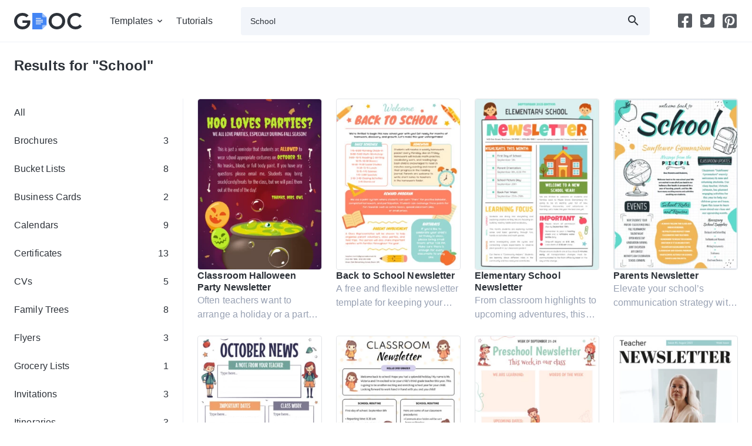

--- FILE ---
content_type: text/html; charset=UTF-8
request_url: https://gdoc.io/?s=School&category_id=223
body_size: 14120
content:
<!doctype html><html lang="en-US"><head> <script async src="https://www.googletagmanager.com/gtag/js?id=G-9ZXEY0PE1S"></script> <script>window.dataLayer = window.dataLayer || []; function gtag(){dataLayer.push(arguments);} gtag('js', new Date()); gtag('config', 'G-9ZXEY0PE1S');</script> <script async src="https://pagead2.googlesyndication.com/pagead/js/adsbygoogle.js?client=ca-pub-9721430835000907" crossorigin="anonymous"></script> <meta charset="UTF-8" /><meta name="viewport" content="width=device-width,minimum-scale=1,initial-scale=1,viewport-fit=cover"><link rel="preload" as="font" type="font/woff2" href="/font/product-sans/product-sans-en-400.woff2" crossorigin /><link rel="preload" as="font" type="font/woff2" href="/font/product-sans/product-sans-en-700.woff2" crossorigin /><link rel="preload" as="font" type="font/woff2" href="/font/gdoc/gdoc.woff2" crossorigin /><title>You searched for School - gdoc.io</title><meta name="robots" content="noindex, follow" />  <script async src="https://cdn.ampproject.org/v0.js"></script> <script async custom-element="amp-sidebar" src="https://cdn.ampproject.org/v0/amp-sidebar-0.1.js"></script> <script async custom-element="amp-ad" src="https://cdn.ampproject.org/v0/amp-ad-0.1.js"></script> <script type="text/javascript">(()=>{const t=window,e=document,a="https://"+t.location.hostname,s=(t.devicePixelRatio,location.pathname,new Map),r=new WeakSet,o=(t,e)=>{s.has(t)||s.set(t,[]),s.get(t).push(e)},n=t=>{1!==t.nodeType||r.has(t)||(s.forEach(((e,a)=>{t.matches(a)&&e.forEach((e=>e(t)))})),r.add(t),t.querySelectorAll("*").forEach((t=>{n(t)})))};new MutationObserver((t=>{t.forEach((t=>{"childList"===t.type&&t.addedNodes.forEach((t=>{n(t)}))}))})).observe(e.documentElement||e.body,{childList:!0,subtree:!0});const i=(t,a)=>{let s=a||e;const r="object"==typeof t?[t]:/^<[a-zA-Z]+>$/.test(t)?[s.createElement(t.slice(1,-1))]:Array.from(s.querySelectorAll(t)),n={elements:r,get:r[0],length:r.length,append:t=>(r.forEach((e=>{"string"==typeof t?e.insertAdjacentHTML("beforeend",t):e.append(t)})),n),attr:t=>"object"==typeof t?(Object.entries(t).forEach((([t,e])=>r.forEach((a=>a.setAttribute(t,e))))),n):r[0]?r[0].getAttribute(t):null,each:t=>r.forEach(((e,a)=>t.call(e,a))),html:t=>null!=t?(r.forEach((e=>{e.innerHTML=["string","number"].includes(typeof t)?t:t.outerHTML})),n):r[0].innerHTML,on:(e,a,s)=>("track"===e?o(t,a):"function"==typeof a?(s=a,r.forEach((t=>{t.addEventListener(e,s)}))):o(a,(t=>{t.addEventListener(e,(e=>{const r=e.target.closest(a);r&&t.contains(r)&&s.call(r,e)}))})),n),position:()=>({y:r[0].offsetTop,x:r[0].offsetLeft}),size:()=>({w:r[0].offsetWidth,h:r[0].offsetHeight}),css:t=>"object"==typeof t?(Object.entries(t).forEach((([t,e])=>r.forEach((a=>a.style[t]=e)))),n):r[0]?r[0].style[t]:null,class:(t,e)=>(r.forEach((a=>{a.classList[t](e)})),n)};return n},c=(t,e,s=!0)=>new Promise(((r,o)=>{const n=new XMLHttpRequest;n.open("GET",`${a}/wp-admin/admin-ajax.php?`+new URLSearchParams(Object.assign({action:t},e)).toString()+"&d="+Math.random()),n.onload=()=>r(s?JSON.parse(n.responseText):n.responseText),n.onerror=()=>o(n.statusText),n.send()})),d=t=>JSON.parse(localStorage.getItem(t))||{},l=(t,e={})=>({star:()=>`<svg width="24" height="24" class="star pr-s mb-s${e.rated?" active":""}" data-rate="${e.count}"><use href="/img/icons.svg?#star"></use></svg>`,rated:()=>'<div class="d-b o-80 fs-14">Thank you for your feedback on our work.</div>',awaitRate:()=>`<div class="d-b o-80 fs-14">We value your opinion! Share your thoughts on our ${i("[data-short-name]").attr("data-short-name")}</div>`,rate:()=>`<div class="d-b b-1 py-m px-l mt-12 mb-m">${e.score}<hr class="my-m"><div class="stars d-f">${e.stars}</div><div class="d-b o-80 fs-14">${e.status}</div></div>`}[t]()),h=(t,e={})=>{const a={rate:()=>{let t=d("ty_rate"),e=(status=null,parseInt(t[i("[data-id]").attr("data-id")])),a=Array.from({length:5},((t,a)=>l("star",{count:a+1,rated:e===a+1}))).join("");return e?(score=l("rated"),status="Voting sent successfully!"):(score=l("awaitRate"),status="Help us improve — rate this!"),l("rate",{stars:a,status:status,score:score})}};i(`[data-island="${t}"]`).html(a[t]())};i("[data-island]").on("track",(t=>{h(i(t).attr("data-island"))})),i(".stars").on("click",".star",(function(){i(".star").class("remove","active"),i(this).class("add","active");let t=i("[data-p]"),a=t.attr("data-id");c("ty_rate",{p:t.attr("data-p"),id:a,rate:i(this).attr("data-rate")}).then((t=>{let s=t.rate,r=d("ty_rate");var o,n,c;r[a]===s?delete r[a]:r[a]=s,o="ty_rate",n=r,localStorage.setItem(o,JSON.stringify(n)),c=()=>{h(i("[data-island=rate]").attr("data-island"))},new Promise(((t,a)=>{e.startViewTransition?e.startViewTransition((()=>{c(),t()})):(c(),t())}))}))})),i("t-count").on("track",(t=>{let e=i(t).attr("count");const a=setInterval((()=>{e--,i("t-count").html(" "+e),5==e&&i("t-count").attr("item_id")&&c("recordDownload",{item_id:i("t-count").attr("item_id")}),0==e&&(clearInterval(a),i("#show-btn").get.classList.remove("d-n"))}),1e3)}));let u=JSON.parse((t=>{for(let[a,s]of e.cookie.split(";").entries())if(s.trim().startsWith(t))return decodeURIComponent(s.split(t+"=")[1]);return null})("ty_pd")||"{}");i(e).on("click","[data-item-id]",(function(t){const a=i("[data-p]").attr("data-id"),s=i("[data-p]").attr("data-p"),r=i(this).attr("data-item-id");a&&s&&r&&(u[s]=u[s]||{},u[s][a]=u[s][a]||[],u[s][a].includes(r)||(u[s][a].push(r),((t,a,s=0)=>{const r=new Date(Date.now()+1e3*s),o=encodeURIComponent;a="object"==typeof a?JSON.stringify(a):a,e.cookie=o(t)+"="+o(a)+"; expires="+r.toUTCString()+"; domain="+e.domain+"; path=/; secure"})("ty_pd",u,1209600)))}));const p=()=>{Object.keys(u||{}).length&&c("ty_recordPD")};onload=()=>{(t=>{for(let e=0;e<t.length;e++)t[e]()})([p])}})();</script><link rel="apple-touch-icon-precomposed" href="https://gdoc.io/favicon-180.png" /><link rel="icon" href="https://gdoc.io/favicon-32.png" sizes="32x32" type="image/png" /><link rel="icon" href="https://gdoc.io/favicon-192.png" sizes="192x192" type="image/png" /><link rel="icon" href="https://gdoc.io/favicon.svg" type="image/svg+xml" /><link rel="manifest" href="https://gdoc.io/site.webmanifest" /><meta name="theme-color" content="#2D3239"><link rel="amphtml" href="https://amp.gdoc.io/?s=School&category_id=223"/><style amp-boilerplate>body{-webkit-animation:-amp-start 8s steps(1,end) 0s 1 normal both;-moz-animation:-amp-start 8s steps(1,end) 0s 1 normal both;-ms-animation:-amp-start 8s steps(1,end) 0s 1 normal both;animation:-amp-start 8s steps(1,end) 0s 1 normal both}@-webkit-keyframes -amp-start{from{visibility:hidden}to{visibility:visible}}@-moz-keyframes -amp-start{from{visibility:hidden}to{visibility:visible}}@-ms-keyframes -amp-start{from{visibility:hidden}to{visibility:visible}}@-o-keyframes -amp-start{from{visibility:hidden}to{visibility:visible}}@keyframes -amp-start{from{visibility:hidden}to{visibility:visible}}</style><noscript><style amp-boilerplate>body{-webkit-animation:none;-moz-animation:none;-ms-animation:none;animation:none}</style></noscript><style amp-custom>@font-face{font-family:'PS';src:url(/font/product-sans/product-sans-en-400.woff2) format("woff2");font-weight:400;font-style:normal;font-display:swap}@font-face{font-family:'PS';src:url(/font/product-sans/product-sans-en-700.woff2) format("woff2");font-weight:700;font-style:normal;font-display:swap}@font-face{font-family:'gdoc';src:url(/font/gdoc/gdoc.woff2) format("woff");font-weight:400;font-style:normal;font-display:swap}[class*="i-"]:before,[class*="i-"]:after{font-family:'gdoc';font-size:24px;z-index:1;color:#2D3239;speak:never;font-style:normal;font-weight:400;font-variant:normal;text-transform:none;line-height:1;-webkit-font-smoothing:antialiased;-moz-osx-font-smoothing:grayscale}.i-be:before{content:"\e900"}.i-bl:before{content:"\e901"}.i-fb:before{content:"\e902"}.i-pin-s:before{content:"\e915"}.i-pin:before{content:"\e903"}.i-tw:before{content:"\e904"}.i-s:before{content:"\e913"}.i-ruler:before{content:"\e905"}.i-ar-r:before{content:"\e906"}.i-ar-l:before{content:"\e906";transform:rotate(180deg)}.i-ar-b:before{content:"\e907"}.i-check:before{content:"\e908"}.i-close:before{content:"\e909"}.i-date:before{content:"\e90a"}.i-dpi:before{content:"\e90b"}.i-exch:before{content:"\e90c"}.i-font:before{content:"\e90d"}.i-infinite:before{content:"\e90e"}.i-md:before{content:"\e90f"}.i-ma:before{content:"\e914"}.i-quote:before{content:"\e910"}.i-share:before{content:"\e911"}.i-idia:before{content:"\e912"}.i-ss:before{font-size:12px}html{font-family:'Product Sans',sans-serif;font-size:16px;font-weight:400;-webkit-text-size-adjust:100%;-ms-text-size-adjust:100%}body,div,span,input,textarea,h1,h2,h3,h4,h5,h6,p,blockquote,pre,a,img,q,strong,sub,sup,b,u,i,center,ol,ul,li,fieldset,form,label,legend,table,caption,tbody,tfoot,thead,tr,th,td,article,aside,figure,figcaption,footer,header,nav,output,section,time{margin:0;padding:0;border:0;font-size:100%;font:inherit;vertical-align:baseline}article,aside,figcaption,figure,footer,header,hgroup,nav,section{display:block}*,::before,::after{box-sizing:border-box;outline:none}::before,::after{transition:all .2s}:focus{outline:0}::selection{background:#4385F4;color:#fff;text-shadow:none}@media (prefers-reduced-motion:no-preference){:root{scroll-behavior:smooth}}body{color:#2D3239;background:#fff;letter-spacing:.1px;line-height:1.5}a{color:#4385F4;transition:all .2s}a:hover{color:#2A73EE}img,amp-img,svg{-ms-interpolation-mode:bicubic;vertical-align:middle;max-width:100%;margin-bottom:24px}img,amp-img{border-radius:4px;height:auto}h1,h2,h3,h4,h5,h6,.h1,.h2,.h3,.h4,.h5,.h6{font-weight:700;margin-bottom:8px;color:#2D3239}h1,.h1{font-size:32px;line-height:1.2}h2,.h2{font-size:30px;line-height:1.2}h3,.h3{font-size:28px;line-height:36px}h4,.h4,.po h2{font-size:24px;line-height:32px}h5,.h5,.po h3{font-size:20px;line-height:28px}h6,.h6{font-size:16px;line-height:20px}.d1{font-weight:700;font-size:24px;letter-spacing:.5px;margin-bottom:16px;display:block}.read-more-box input[type="checkbox"]{display:none}.read-more-box input[type="checkbox"]:checked ~ [itemprop="description"] p{-webkit-line-clamp:unset;overflow:visible}.read-more-box [itemprop="description"] p{display:-webkit-box;-webkit-box-orient:vertical;-webkit-line-clamp:2;overflow:hidden;transition:all .3s ease;text-overflow:clip;margin-bottom:0}.dots{width:48px;height:24px;bottom:-4px;right:0;background:linear-gradient(90deg,#fff0 0%,#ffff 30%)}.dots > span{width:48px;height:48px;padding:15px 16px 15px 8px;left:16px;top:-15px;gap:2px;cursor:pointer}.dots:after{content:'';background:#F3F5F9;border-radius:24px;width:24px;height:18px;display:block;cursor:pointer;position:absolute;right:0}.dot{border-radius:100%;background:#D9D9D9;width:3px;height:3px}p,.p{margin-bottom:24px}strong{font-weight:700}.lh-d{line-height:48px}.lh-20{line-height:20px}hr{border:0;height:1px;background:#E4E6EE;width:100%}.c-1{color:#4385F4}.c-2{color:#98A1B3}.c-e5e7eb{color:#e5e7eb}.td-n{text-decoration:none}.tt-u{text-transform:uppercase}.fw-b{font-weight:700}.o-30{opacity:.3}.o-80{opacity:.8}.fs-14{font-size:14px}ol,ul{list-style:none}ol ol,ul ul,ol ul,ul ol{margin-bottom:0}blockquote,q{quotes:none}blockquote:before,blockquote:after,q:before,q:after{content:'';content:none}label{display:inline-block}input,textarea,button,.btn{border:0;line-height:inherit;background:#F2F5FA;border-radius:4px;font-size:14px}.btn:focus{outline:none}input,button,.btn{padding:0 16px;line-height:48px;height:48px;display:inline-block;position:relative;color:#2D3239;text-decoration:none;transition:all .2s;-moz-transition:all .2s;-webkit-transition:all .2s}.cp{cursor:pointer}.btn:before,.btn:after{position:absolute;top:50%;margin-top:-12px}.btn-pr:before{position:relative}.btn:hover{transform:scale(1.03);filter:drop-shadow(0 0 8px #4385f433)}.btn-p{background:#4385F4;color:#fff}.btn-p:before,.btn-p:after{color:#fff}.btn-p:hover{background:#2A73EE;color:#fff}.btn-s{line-height:46px;background:#fff;color:#4385F4;border:1px solid #4385F4}.btn-s:before{color:#4385F4}.btn-i{padding:23px}.btn-i:before{left:50%;margin-left:-12px}.btn-i-r{padding-right:52px}.btn-i-r:before,.btn-i-r:after{right:16px}.btn-i-l{padding-left:52px}.btn-i-l:before,.btn-i-l:after{left:16px}.btn-i-ss:before{font-size:12px;margin-top:-6px;margin-right:6px}.btn-t{color:#4385F4}.btn-f{background:#ffffff1a;color:#fff}.btn-f:before,.btn-f:after{color:#fff}.btn-b{font-size:18px;letter-spacing:.5px}.btn-b.btn-pr{flex-direction:row-reverse}.btn-b:before{font-size:32px;margin-top:-16px;margin-right:-16px}button,select{border:0;background:transparent;appearance:none;-webkit-appearance:none}button,html input[type="button"],input[type="reset"],input[type="submit"],.btn{-webkit-appearance:none;cursor:pointer}button[disabled],html input[disabled]{cursor:default}textarea{overflow:auto;vertical-align:top;resize:vertical}::placeholder{color:#94a3b8}.rs-n{resize:none}input[type="checkbox"],input[type="radio"]{appearance:none;box-sizing:border-box;padding:0;width:24px;height:24px}input[type=checkbox]:before,input[type=checkbox]:after,input[type=radio]:before,input[type=radio]:after{content:'';position:absolute;width:24px;height:24px;-webkit-backface-visibility:hidden;border-radius:4px}input[type=radio],input[type=radio]:before,input[type=radio]:after{border-radius:100%}input[type=checkbox]:after,input[type=radio]:after{width:24px;height:24px;background:#F2F5FA}input[type=checkbox]:before,input[type=radio]:before{z-index:1;transition:.2s;transform:translate(0,0)}input[type=checkbox]:checked:before,input[type=radio]:checked:before{transform:translate(4px,4px);width:16px;height:16px;background:#4385F4}select{border:1px solid #e2e8f0;padding:.5rem 1rem;border-radius:4px;background:#fff;font-size:14px;line-height:1.2;background-image:linear-gradient(45deg,transparent 50%,#64748b 50%),linear-gradient(135deg,#64748b 50%,transparent 50%);background-position:right .9rem center,right .6rem center;background-size:6px 6px;background-repeat:no-repeat}.input-form{padding:0 12px;line-height:36px;height:36px}.input-ui{border:1px solid #e2e8f0;outline:0;border-radius:8px;overflow:hidden;transition:all 150ms ease}.input-ui:hover{border:1px solid #e2e8f0}.input-ui:focus-within{border-color:#cbd5e1;box-shadow:0 0 0 2px #e2e8f0e6}.inp-i{position:relative}.inp-i:before,.input-i:after{position:absolute;top:50%;margin-top:-12px}.inp-i:focus-within:before{color:#4385F4}.inp-ip-r:before,.input-ip-r:after{right:16px}.inp-ip-r *{padding-right:56px}fieldset{display:flex}fieldset *{margin-right:12px}fieldset :last-child{margin-right:0}#hdr{height:72px;border-bottom:1px solid #EEF1F7;background:#fff;z-index:3;position:relative}#hdr[aria-hidden="true"] .i-md:before{opacity:0}.logo,.logo img{height:28px;display:inline-block;margin-bottom:0}.logo{margin:22px 0}.h-menu{position:relative}.h-menu li a,.sn li a{color:#2D3239;text-decoration:none;display:block}.h-menu ul li a,amp-sidebar .h-menu li a,.sn li a{height:24px}.h-menu li:hover > a,.sn li:hover a:before,.h-menu li.chld:hover a:before{color:#4385F4}.h-menu li.chld > :first-child{position:relative;display:block}.h-menu li.chld > :first-child::before,amp-sidebar .back:before{position:absolute;top:50%;right:-8px;margin-top:-12px;font-family:'gdoc';font-size:24px;content:"\e907";speak:never;font-style:normal;font-weight:400;font-variant:normal;text-transform:none;line-height:1;-webkit-font-smoothing:antialiased;-moz-osx-font-smoothing:grayscale}.h-menu li.chld:hover > a::before{transform:rotate(180deg)}.h-menu li.chld a{padding-right:16px}.m-menu li:last-child,.sn li:last-child{margin-right:0}.m-menu > li{margin-right:24px;line-height:72px}.m-menu li.chld > ul{width:200px;position:absolute;top:80px;background:#fff;margin-left:-9999px;box-shadow:0 8px 10px #17448214;padding:32px 9999px 16px}.m-menu li.chld ul li{width:200px;margin-bottom:16px;line-height:24px}.m-menu li.chld > ul{display:none}.m-menu li.chld:hover > ul{display:flex}#sb{width:100%;max-width:260px;background:#fff;z-index:2}#sb > .row{padding-top:112px}#sb .h-menu{width:100%}#sb .h-menu li{margin-bottom:16px;margin-right:0;padding-right:36px}#sb .h-menu li.chld > :first-child::before{transform:rotate(-90deg);right:-8px}#sb .h-menu ul{padding-bottom:16px}#sb .back{padding-left:24px;position:relative}#sb .back:before{left:-8px;right:auto;transform:rotate(90deg)}.anm-w{flex:0 0 auto;margin:0 -24px 0 12px;position:relative;height:100%}.amp-sidebar-mask,[class*="-mega-menu-mask"]{z-index:1;background:#2d323966}.sn li{margin-right:12px}.sn li a{position:relative;width:26px;display:block}.sn li a:before{position:absolute;font-size:24px;color:#2d3239cc}.sn li a:hover::before{color:#4385f4ff}.i-md:after{content:"\e914"}.tgl .i-md:before{opacity:1}.tgl-a .i-md:before{opacity:0}.tgl-a ul,.tgl-a ol{display:block}.tgl-a ul li,.tgl-a ol li{margin-bottom:8px}.tgl-a ul li a{padding:0 16px}.pn{justify-content:center}.pn span{padding:0 16px;line-height:48px;display:inline-block;font-size:14px}.pn *{margin:0 6px}#ftr{background:#2D3239;color:#fff}#ftr .sn li a:before{color:#fffc}#ftr .sn li a:hover::before{color:#ffff}.f-hd{font-size:14px;font-weight:700;text-transform:uppercase;opacity:.5;margin-bottom:16px;letter-spacing:.8px;display:none}.f-menu li{margin-bottom:8px}.f-menu li a{color:#fff;text-decoration:none}.f-menu li a:hover{color:#4385F4}.copyright{opacity:.5}.b-1{border:1px solid #E4E6EE}.fltr li{position:relative}.fltr li a,.bc li > a{display:block;text-decoration:none;color:#2D3239}.fltr li.current a,.fltr li a:hover{color:#4385F4}.fltr li a > span{display:none}.f-h li a{padding:0 16px}.f-stk{position:sticky;top:24px}.f-stk li:not(.current) a{opacity:.5}.f-stk li:not(.current) a:hover{opacity:1}.itm{background:#F2F5FA;text-decoration:none}.itm span > :last-child{margin-bottom:0}.card *{text-decoration:none}.card amp-img{transition:all .2s;border:1px solid #E2E4E7}.card:hover amp-img{box-shadow:0 12px 28px -2px #0000001a 0 4px 12px 0 #0000000f}.pin{background:#c00;color:#fff;top:16px;left:16px;transition:all .3s;-moz-transition:all .3s;-webkit-transition:all .3s}.pin:hover{color:#fff;transform:scale(1.1);filter:drop-shadow(0 0 8px #c003)}.pin:before{margin-right:4px;color:#fff}.dtls li{margin-bottom:16px;padding-left:40px;position:relative}.dtls li:before{position:absolute;top:0;left:0}.addn a{text-decoration:none}.addn ul{margin-bottom:16px}.addn li{margin-bottom:8px}.addn li a{color:#2D3239}.addn li a:hover{color:#4385F4}.addn > a:hover{text-decoration:underline}.stars svg{width:32px;padding-right:8px;fill:#ED8A19;transition:fill .2s;cursor:pointer}.stars svg:hover ~ svg{fill:#E4E6EE}.stars:not(:hover) svg.active ~ svg{fill:#E4E6EE}.bc li span > *{padding:0 16px}.tgs{display:flex;align-items:center;overflow-x:auto;scroll-behavior:smooth;scrollbar-width:none;scroll-snap-type:x proximity;-webkit-overflow-scrolling:touch;isolation:isolate}.tgs a{background:#EEF1F7;color:#98A1B3;display:flex;text-decoration:none;padding:0 12px;margin:0 8px 8px 0;line-height:32px;border-radius:4px;scroll-snap-align:start;white-space:nowrap}.tgs a:last-child{margin-right:0}.tgs a.current,.tgs a.current i:before{background:#4385F4;color:#fff}.tgs i:before{font-size:18px;color:#99a1b2;margin-right:4px}.tgs::-webkit-scrollbar{display:none}.blg{margin-bottom:16px;border-bottom:1px solid #EEF1F7}.blg .meta{display:flex}.blg .meta span{padding-right:16px;margin-right:19px;position:relative}.blg .meta span:after{position:absolute;top:50%;margin-top:-1.5px;right:-3px;content:'';background:#98A1B3;width:3px;height:3px;border-radius:100%}.blg p:last-child{margin-bottom:15px}.brw{background:#F2F5FA;border-radius:4px;text-align:center}.brw .btn{border-radius:0 0 4px 4px}.po{font-size:18px;line-height:28px}.po p,.po ol,.po ul,.po blockquote,.po q{margin-bottom:16px}.po ol{counter-reset:item}.po ol li,.po ul li{position:relative;display:block;padding-left:48px;margin-bottom:8px}.po ol li:before{content:counter(item) ". ";counter-increment:item;color:#4385F4;position:absolute;left:0;width:48px;text-align:center}.po ul li:before{content:"";width:8px;height:8px;border-radius:100%;background:#4385F4;position:absolute;top:8px;left:20px}.reld{border-radius:4px;background:#F2F5FA}.reld p:last-child{margin-bottom:0}.lb{background:#000c;width:100%;height:100%;position:absolute;display:flex;align-items:center;justify-content:center}.lb h1{color:#fff}.lbw{background:#fff;border-radius:4px}.ss{display:flex;flex-wrap:wrap;margin-right:-8px}.ss amp-social-share{width:48px;height:48px;border-radius:4px;margin-bottom:8px;margin-right:8px;background-size:80%}.ss amp-social-share:focus{outline:none}.ctr,.ctr-f{width:100%;padding-right:12px;padding-left:12px;margin-right:auto;margin-left:auto}.row{display:flex;flex-wrap:wrap;margin-right:-12px;margin-left:-12px;clear:both}[class^="col-"],[class*=" col-"],.col{box-sizing:border-box;flex-shrink:0;width:100%;max-width:100%;padding-right:12px;padding-left:12px;flex:0 0 auto}.col,.f-p{flex:1 0 0}.col-a{width:auto}.col-6{width:50%}.col-12{width:100%}.d-n{display:none}.o-h{overflow:hidden}.d-ib{display:inline-block}.d-b{display:block}.d-if{display:inline-flex}.d-f{display:flex}.d-g{display:grid;grid-auto-rows:max-content}.fw-w{flex-wrap:wrap}.jc-c{justify-content:center}.fd-c{flex-direction:column}.ac-c{align-content:center}.p-r{position:relative}.p-a{position:absolute}.z-2{z-index:2}.w-f{width:100%}.w-h{width:50%}.w-p05{width:5%}.w-p1{width:10%}.w-p15{width:15%}.w-p20{width:20%}.w-p25{width:25%}.w-p4{width:40%}.w-p6{width:60%}.h-f{min-height:100%}.h-38{height:38px}.h-84{height:84px}.ai-c{align-items:center}.as-fe{align-self:flex-end}.ta-r{text-align:right}.ta-c{text-align:center}.mx-l{margin-right:24px;margin-left:24px}.mr-s{margin-right:8px}.mr-m{margin-right:16px}.mb-z{margin-bottom:0}.mb-s{margin-bottom:8px}.mb-m{margin-bottom:16px}.mb-l{margin-bottom:24px}.mb-xl{margin-bottom:32px}.p-xs{padding:4px}.p-s{padding:8px}.p-m{padding:16px}.p-l{padding:24px}.px-8{padding-left:8px;padding-right:8px}.px-12{padding-left:12px;padding-right:12px}.px-16{padding-left:16px;padding-right:16px}.px-l{padding-right:24px;padding-left:24px}.py-m{padding-top:16px;padding-bottom:16px}.py-xl{padding-top:32px;padding-bottom:32px}.py-8{padding-top:8px;padding-bottom:8px}.py-12{padding-top:12px;padding-bottom:12px}.pl-z{padding-left:0}.pl-4{padding-left:4px}.pl-12{padding-left:12px}.pr-z{padding-right:0}.pr-12{padding-right:12px}.pr-m{padding-right:16px}.pr-xl{padding-right:32px}.pt-l{padding-top:24px}.pb-s{padding-bottom:8px}.pb-l{padding-bottom:24px}.pl-s{margin-left:8px}.my-m{margin-top:16px;margin-bottom:16px}.b-r-4{border-radius:4px}.b-r-8{border-radius:8px}.b-r-12{border-radius:12px}.bg-fff{background:#fff}.bg-F8FAFC{background:#F8FAFC}.bg-F1F5F9,.bg-h-F1F5F9:hover{background:#F1F5F9}.bg-0F172A{background:#0F172A}[class*="bg-h-"]{transition:background-color 150ms ease}.bb{border:1px solid #e2e8f0}.bn{border:1px solid transparent}.flow-h{display:flex;flex-direction:row}.flow-v{display:flex;flex-direction:column}.fill{flex:1 1 0}.hug{flex:0 0 auto}.al-tl{justify-content:flex-start;align-items:flex-start}.al-tc{justify-content:center;align-items:flex-start}.al-tr{justify-content:flex-end;align-items:flex-start}.al-cl{justify-content:flex-start;align-items:center}.al-c{justify-content:center;align-items:center}.al-cr{justify-content:flex-end;align-items:center}.al-bl{justify-content:flex-start;align-items:flex-end}.al-bc{justify-content:center;align-items:flex-end}.al-br{justify-content:flex-end;align-items:flex-end}.g-a{justify-content:space-between}.g-4{gap:4px}.g-8{gap:8px}.g-12{gap:12px}.g-16{gap:16px}.gh-16{column-gap:16px}.gv-16{raw-gap:16px}.g-24{gap:24px}.sv-z *{margin-block-start:0;margin-block-end:0}.lc-2{display:-webkit-box;-webkit-line-clamp:2;-webkit-box-orient:vertical;overflow:hidden}@media (max-width:576px){.mr-minus{margin-left:-12px}}@media (min-width:576px){h1,.h1-m{font-size:36px;line-height:48px}h2,.h2-m{font-size:32px;line-height:44px}h3,.h3-m{font-size:28px;line-height:36px}h4,.h4-m,.po h2{font-size:24px;line-height:32px}h5,.h5-m,.po h3{font-size:20px;line-height:28px}h6,.h6-m{font-size:16px;line-height:20px}.bc{line-height:48px}.bc li{line-height:48px}.f-h .bc li a,.bc li a{padding:0 40px 0 0;position:relative;display:inline-block;text-decoration:none;color:#2D3239}.bc li span{padding:0}.bc li a:hover{color:#4385F4}.bc li:last-child a{padding-right:0}.bc li a:before{position:absolute;top:12px;right:8px;font-family:'gdoc';font-size:24px;content:"\e906";speak:never;font-style:normal;font-weight:400;font-variant:normal;text-transform:none;line-height:1;-webkit-font-smoothing:antialiased;-moz-osx-font-smoothing:grayscale}.bc li:last-child a:before{display:none}.brw .btn{border-radius:4px}.ctr{max-width:544px}[class^="col-m-"],[class*=" col-m-"]{flex:0 0 auto}.col-m{flex:1 0 0}.col-m-a{width:auto}.col-m-3{width:25%}.col-m-5{width:41.6666666667%}.col-m-6{width:50%}.ord-m-0{order:0}.ord-m-1{order:1}.ord-m-2{order:2}.d-m-n{display:none}.d-m-b{display:block}.d-m-f{display:flex}.fw-m-w{flex-wrap:wrap}.ta-m-r{text-align:right}.mb-m-z{margin-bottom:0}.mb-m-m{margin-bottom:16px}.p-m-xl{padding:32px}.pl-m-xl{padding-left:32px}}@media (min-width:768px){h1,.h1-l{font-size:42px;line-height:52px}h2,.h2-l{font-size:40px;line-height:48px}h3,.h3-l{font-size:32px;line-height:40px}h4,.h4-l{font-size:24px;line-height:36px}.f-h{justify-content:space-between;border-bottom:1px solid #EEF1F7}.f-h ul{position:relative}.f-h li.current a:before{content:'';position:absolute;left:0;bottom:-1px;width:100%;border-bottom:1px solid #4385F4}.f-h .tgl:last-child ul::before{position:absolute;top:12px;left:-24px;content:'';height:24px;width:0;border-left:1px solid #EEF1F7}.f-h a{line-height:48px;padding:0 24px}.brw{text-align:left}.ctr{max-width:720px}[class^="col-l-"],[class*=" col-l-"]{flex:0 0 auto}.col-l{flex:1 0 0}.col-l-a{width:auto}.col-l-3{width:25%}.col-l-4{width:33.3333333333%}.col-l-6{width:50%}.ord-l-f{order:-1}.d-l-n{display:none}.d-l-b{display:block}.d-l-f{display:flex}.ta-l-l{text-align:left}.mx-l-z{margin-right:0;margin-left:0}.mb-l-z{margin-bottom:0}.mb-l-m{margin-bottom:16px}.px-l-z{padding-right:0;padding-left:0}}@media (min-width:984px){.fltr li > span > span,.fltr li > a > span{position:absolute;right:24px;display:block;top:12px}.sticky{position:sticky;top:24px}[class*="f-v-"] ul{flex-direction:column}[class*="f-v-"] li{padding:12px 0}[class*="f-v-"] li.current a:before{content:'';position:absolute;top:0;height:100%;border-right:1px solid #4385F4}[class*="f-v-"] a{padding:0;line-height:24px}.f-v-l{border-right:1px solid #EEF1F7}.f-v-l a{padding-right:24px}.f-v-l li.current a:before{right:-1px}.f-v-r{border-left:1px solid #EEF1F7}.f-v-r a{padding-left:24px}.f-v-r li.current a:before{left:-1px}.f-h li a{padding:0 24px}.blg{margin-bottom:24px}.blg > :last-child{padding-bottom:23px}.blg-f .h5{font-size:40px;line-height:48px}.blg-f .col-12:last-child{padding-left:36px;padding-right:48px}.brw{position:sticky;position:-webkit-sticky;top:24px;text-align:center}.brw .btn{border-radius:0 0 4px 4px}.p-xl-s{position:sticky;top:24px}.ctr{max-width:960px}[class^="col-xl-"],[class*=" col-xl-"]{flex:0 0 auto}.col-xl{flex:1 0 0}.col-xl-2{width:16.6666666667%}.col-xl-4{width:33.3333333333%}.col-xl-5{width:41.6666666667%}.col-xl-6{width:50%}.col-xl-8{width:66.6666666667%}.col-xl-12{width:100%}.ord-lx-0{order:0}.ord-lx-1{order:1}.d-xl-n{display:none}.d-xl-b{display:block}.d-xl-f{display:flex}.mr-xl-m{margin-right:16px}.mr-xl-l{margin-right:24px}.mb-xl-z{margin-bottom:0}.mb-xl-m{margin-bottom:16px}.mb-xl-l{margin-bottom:24px}.mb-xl-xl{margin-bottom:32px}.mb-xl-xxl{margin-bottom:48px}.p-xl-l{padding:24px}.py-xl-l{padding-top:24px;padding-bottom:24px}.py-xl-xxl{padding-top:48px;padding-bottom:48px}.pb-xl-s{padding-bottom:8px}.pb-xl-l{padding-bottom:24px}.pl-xl-z{padding-left:0}.w-xl-312{width:312px}.w-xl-p20{width:20%}.w-xl-p25{width:25%}.tgs{flex-wrap:wrap}}@media (min-width:1140px){.ctr,.ctr-f{padding-left:24px;padding-right:24px}.ctr{max-width:1344px}.col-xxl{flex:1 0 0}.col-xxl-2{width:16.6666666667%}.col-xxl-3{width:25%}.col-xxl-4{width:33.3333333333%}.col-xxl-5{width:41.6666666667%}.col-xxl-7{width:58.3333333333%}.col-xxl-8{width:66.6666666667%}.col-xxl-9{width:75%}.oft-xxl-1{margin-left:8.3333333333%}.ord-xxl-0{order:0}.d-xxl-n{display:none}.d-xxl-ib{display:inline-block}.d-xxl-b{display:block}.d-xxl-f{display:flex}.ai-xxl-c{align-items:center}.mr-xxl-l{margin-right:24px}.ml-xxl-l{margin-left:24px}}@media (min-width:1920px){.col-3xl-2{width:16.6666666667%}}</style><meta name="amp-script-src" content="sha384-OLBgp1GsljhM2TJ-sbHjaiH9txEUvgdDTAzHv2P24donTt6_529l-9Ua0vFImLlb"></head><body><header id="hdr" class="mb-m mb-xl-l tgl" itemscope="" itemtype="http://schema.org/WPHeader" role="banner"><div class="ctr-f"><div class="row ai-c"><div class="col col-m-a"> <a href="https://gdoc.io" rel="home" class="logo mr-xl-l" itemprop="url"> <amp-img src="https://gdoc.io/img/logo.svg" width="114.5px" height="28px" data-hero title="Free Templates for Google Docs" alt="gdoc.io" layout="intrinsic"></amp-img> </a></div><nav class="col-a d-n d-xl-b" itemscope="" itemtype="http://schema.org/SiteNavigationElement"><ul id="menu-hdr" class="m-menu h-menu h-f d-f ai-c mr-xxl-l" role="navigation"><li class="chld" itemprop="name"><a href="https://gdoc.io/" itemprop="url">Templates</a><ul class="sub-menu"><li itemprop="name"><span class="h6 d-b mb-m">Business</span><ul class="sub-menu"><li itemprop="name"><a href="https://gdoc.io/brochure-templates/" itemprop="url">Brochures</a></li><li itemprop="name"><a href="https://gdoc.io/business-card-templates/" itemprop="url">Business Cards</a></li><li itemprop="name"><a href="https://gdoc.io/business-plan-templates/" itemprop="url">Business Plans</a></li><li itemprop="name"><a href="https://gdoc.io/certificate-templates/" itemprop="url">Certificates</a></li><li itemprop="name"><a href="https://gdoc.io/contract-templates/" itemprop="url">Contracts</a></li><li itemprop="name"><a href="https://gdoc.io/flyer-templates/" itemprop="url">Flyers</a></li><li itemprop="name"><a href="https://gdoc.io/invoices-templates/" itemprop="url">Invoices</a></li><li itemprop="name"><a href="https://gdoc.io/letterhead-templates/" itemprop="url">Letterheads</a></li><li itemprop="name"><a href="https://gdoc.io/letter-templates/" itemprop="url">Letters</a></li><li itemprop="name"><a href="https://gdoc.io/meeting-agenda-templates/" itemprop="url">Meeting Agendas</a></li><li itemprop="name"><a href="https://gdoc.io/menu-templates/" itemprop="url">Menus</a></li><li itemprop="name"><a href="https://gdoc.io/mind-maps-templates/" itemprop="url">Mind Maps</a></li><li itemprop="name"><a href="https://gdoc.io/newsletter-templates/" itemprop="url">Newsletters</a></li><li itemprop="name"><a href="https://gdoc.io/note-templates/" itemprop="url">Notes</a></li><li itemprop="name"><a href="https://gdoc.io/packing-slip-templates/" itemprop="url">Packing Slips</a></li><li itemprop="name"><a href="https://gdoc.io/price-list-templates/" itemprop="url">Price Lists</a></li><li itemprop="name"><a href="https://gdoc.io/proposal-templates/" itemprop="url">Proposals</a></li><li itemprop="name"><a href="https://gdoc.io/google-slides-templates/" itemprop="url">Slides</a></li><li itemprop="name"><a href="https://gdoc.io/survey-templates/" itemprop="url">Surveys</a></li></ul></li><li itemprop="name"><span class="h6 d-b mb-m">Education</span><ul class="sub-menu"><li itemprop="name"><a href="https://gdoc.io/family-tree-templates/" itemprop="url">Family Trees</a></li><li itemprop="name"><a href="https://gdoc.io/lesson-plan-templates/" itemprop="url">Lesson Plans</a></li><li itemprop="name"><a href="https://gdoc.io/lined-paper-templates/" itemprop="url">Lined Papers</a></li><li itemprop="name"><a href="https://gdoc.io/newspaper-templates/" itemprop="url">Newspapers</a></li><li itemprop="name"><a href="https://gdoc.io/quiz-templates/" itemprop="url">Quizzes</a></li><li itemprop="name"><a href="https://gdoc.io/report-templates/" itemprop="url">Reports</a></li><li itemprop="name"><a href="https://gdoc.io/school-announcement-templates/" itemprop="url">School Announcements</a></li><li itemprop="name"><a href="https://gdoc.io/worksheet-templates/" itemprop="url">Worksheets</a></li></ul></li><li itemprop="name"><span class="h6 d-b mb-m">Personal</span><ul class="sub-menu"><li itemprop="name"><a href="https://gdoc.io/bucket-list-templates/" itemprop="url">Bucket Lists</a></li><li itemprop="name"><a href="https://gdoc.io/budget-templates/" itemprop="url">Budgets</a></li><li itemprop="name"><a href="https://gdoc.io/calendar-templates/" itemprop="url">Calendars</a></li><li itemprop="name"><a href="https://gdoc.io/checklist-templates/" itemprop="url">Checklists</a></li><li itemprop="name"><a href="https://gdoc.io/cover-letter-templates/" itemprop="url">Cover Letters</a></li><li itemprop="name"><a href="https://gdoc.io/cv-templates/" itemprop="url">CVs</a></li><li itemprop="name"><a href="https://gdoc.io/excuse-letter-templates/" itemprop="url">Excuse Letters</a></li><li itemprop="name"><a href="https://gdoc.io/funeral-program-templates/" itemprop="url">Funeral Programs</a></li><li itemprop="name"><a href="https://gdoc.io/grocery-list-templates/" itemprop="url">Grocery Lists</a></li><li itemprop="name"><a href="https://gdoc.io/invitation-templates/" itemprop="url">Invitations</a></li><li itemprop="name"><a href="https://gdoc.io/itinerary-templates/" itemprop="url">Itineraries</a></li><li itemprop="name"><a href="https://gdoc.io/packing-list-templates/" itemprop="url">Packing Lists</a></li><li itemprop="name"><a href="https://gdoc.io/planner-templates/" itemprop="url">Planners</a></li><li itemprop="name"><a href="https://gdoc.io/postcard-templates/" itemprop="url">Postcards</a></li><li itemprop="name"><a href="https://gdoc.io/recipe-templates/" itemprop="url">Recipes</a></li><li itemprop="name"><a href="https://gdoc.io/resignation-letter-templates/" itemprop="url">Resignation Letters</a></li><li itemprop="name"><a href="https://gdoc.io/resume-templates/" itemprop="url">Resumes</a></li><li itemprop="name"><a href="https://gdoc.io/schedule-templates/" itemprop="url">Schedules</a></li><li itemprop="name"><a href="https://gdoc.io/super-bowl-squares-templates/" itemprop="url">Super Bowl Squares</a></li></ul></li><li itemprop="name"><span class="h6 d-b mb-m">Wedding</span><ul class="sub-menu"><li itemprop="name"><a href="https://gdoc.io/wedding-bridal-shower-invitation-templates/" itemprop="url">Bridal Shower Invitations</a></li><li itemprop="name"><a href="https://gdoc.io/wedding-ceremony-script-templates/" itemprop="url">Ceremony Scripts</a></li><li itemprop="name"><a href="https://gdoc.io/wedding-checklist-templates/" itemprop="url">Checklists</a></li><li itemprop="name"><a href="https://gdoc.io/wedding-guest-list-templates/" itemprop="url">Guest Lists</a></li><li itemprop="name"><a href="https://gdoc.io/wedding-invitation-templates/" itemprop="url">Invitations</a></li><li itemprop="name"><a href="https://gdoc.io/wedding-menu-templates/" itemprop="url">Menus</a></li><li itemprop="name"><a href="https://gdoc.io/wedding-rsvp-templates/" itemprop="url">RSVP&#8217;s</a></li><li itemprop="name"><a href="https://gdoc.io/wedding-save-the-date-templates/" itemprop="url">Save the Dates</a></li><li itemprop="name"><a href="https://gdoc.io/wedding-seating-chart-templates/" itemprop="url">Seating Charts</a></li><li itemprop="name"><a href="https://gdoc.io/wedding-timeline-templates/" itemprop="url">Timelines</a></li></ul></li></ul></li><li itemprop="name"><a href="https://gdoc.io/tutorials/" itemprop="url">Tutorials</a></li></ul></nav><div class="col d-n d-m-b" role="search"><form method="get" action="https://gdoc.io" target="_top"><div class="inp-i inp-ip-r i-s"> <input type="text" name="s" placeholder="Search free templates" value="School" class="w-f" /></div></form></div><div class="col-a"><ul class="sn ai-c ml-xxl-l d-n d-xxl-f"><li><a target="_blank" href="https://fb.com/gdoc.io" class="i-fb" itemprop="sameAs"></a></li><li><a target="_blank" href="https://x.com/gdoc_io" class="i-tw" itemprop="sameAs"></a></li><li><a target="_blank" href="https://www.pinterest.com/gdoc_io/" class="i-pin" itemprop="sameAs"></a></li></ul> <span class="btn btn-p btn-i-r i-md d-xxl-n" tabindex="0" role="button" on="tap:sb.toggle,hdr.toggleClass(class='tgl')">Menu</span></div></div></div></header> <amp-sidebar id="sb" class="" layout="nodisplay" side="right"><div class="row px-l fd-c"><div class="col-a mb-xl d-m-n"><form method="get" action="https://gdoc.io" target="_top"><div class="inp-i inp-ip-r i-s"> <input type="text" name="s" placeholder="Search free templates" value="" class="w-f" /></div></form></div><div class="col-a mb-xl"><ul class="sn d-f"><li><a target="_blank" href="https://fb.com/gdoc.io" class="i-fb" itemprop="sameAs"></a></li><li><a target="_blank" href="https://x.com/gdoc_io" class="i-tw" itemprop="sameAs"></a></li><li><a target="_blank" href="https://www.pinterest.com/gdoc_io/" class="i-pin" itemprop="sameAs"></a></li></ul></div><div class="anm-w mb-m"><nav ><ul id="menu-hdr-sb" class="h-menu mb-xl" role="navigation"><li><a href="https://gdoc.io/brochure-templates/">Brochures</a></li><li><a href="https://gdoc.io/bucket-list-templates/">Bucket Lists</a></li><li><a href="https://gdoc.io/budget-templates/">Budgets</a></li><li><a href="https://gdoc.io/business-card-templates/">Business Cards</a></li><li><a href="https://gdoc.io/business-plan-templates/">Business Plans</a></li><li><a href="https://gdoc.io/calendar-templates/">Calendars</a></li><li><a href="https://gdoc.io/certificate-templates/">Certificates</a></li><li><a href="https://gdoc.io/checklist-templates/">Checklists</a></li><li><a href="https://gdoc.io/cover-letter-templates/">Cover Letters</a></li><li><a href="https://gdoc.io/contract-templates/">Contracts</a></li><li><a href="https://gdoc.io/cv-templates/">CVs</a></li><li><a href="https://gdoc.io/excuse-letter-templates/">Excuse Letters</a></li><li><a href="https://gdoc.io/family-tree-templates/">Family Trees</a></li><li><a href="https://gdoc.io/flyer-templates/">Flyers</a></li><li><a href="https://gdoc.io/funeral-program-templates/">Funeral Programs</a></li><li><a href="https://gdoc.io/grocery-list-templates/">Grocery Lists</a></li><li><a href="https://gdoc.io/invitation-templates/">Invitations</a></li><li><a href="https://gdoc.io/invoices-templates/">Invoices</a></li><li><a href="https://gdoc.io/lesson-plan-templates/">Lesson Plans</a></li><li><a href="https://gdoc.io/itinerary-templates/">Itineraries</a></li><li><a href="https://gdoc.io/letterhead-templates/">Letterheads</a></li><li><a href="https://gdoc.io/letter-templates/">Letters</a></li><li><a href="https://gdoc.io/lined-paper-templates/">Lined Papers</a></li><li><a href="https://gdoc.io/meeting-agenda-templates/">Meeting Agendas</a></li><li><a href="https://gdoc.io/menu-templates/">Menus</a></li><li><a href="https://gdoc.io/mind-maps-templates/">Mind Maps</a></li><li><a href="https://gdoc.io/newsletter-templates/">Newsletters</a></li><li><a href="https://gdoc.io/newspaper-templates/">Newspapers</a></li><li><a href="https://gdoc.io/note-templates/">Notes</a></li><li><a href="https://gdoc.io/packing-list-templates/">Packing Lists</a></li><li><a href="https://gdoc.io/packing-slip-templates/">Packing Slips</a></li><li><a href="https://gdoc.io/planner-templates/">Planners</a></li><li><a href="https://gdoc.io/postcard-templates/">Postcards</a></li><li><a href="https://gdoc.io/price-list-templates/">Price Lists</a></li><li><a href="https://gdoc.io/proposal-templates/">Proposals</a></li><li><a href="https://gdoc.io/quiz-templates/">Quizzes</a></li><li><a href="https://gdoc.io/recipe-templates/">Recipes</a></li><li><a href="https://gdoc.io/report-templates/">Reports</a></li><li><a href="https://gdoc.io/resignation-letter-templates/">Resignation Letters</a></li><li><a href="https://gdoc.io/resume-templates/">Resumes</a></li><li><a href="https://gdoc.io/schedule-templates/">Schedules</a></li><li><a href="https://gdoc.io/school-announcement-templates/">School Announcements</a></li><li><a href="https://gdoc.io/google-slides-templates/">Slides</a></li><li><a href="https://gdoc.io/super-bowl-squares-templates/">Super Bowl Squares</a></li><li><a href="https://gdoc.io/survey-templates/">Surveys</a></li><li><a href="https://gdoc.io/wedding-bridal-shower-invitation-templates/">Wedding Bridal Shower Invitations</a></li><li><a href="https://gdoc.io/wedding-ceremony-script-templates/">Wedding Ceremony Scripts</a></li><li><a href="https://gdoc.io/wedding-checklist-templates/">Wedding Checklists</a></li><li><a href="https://gdoc.io/wedding-guest-list-templates/">Wedding Guest Lists</a></li><li><a href="https://gdoc.io/wedding-invitation-templates/">Wedding Invitations</a></li><li><a href="https://gdoc.io/wedding-menu-templates/">Wedding Menus</a></li><li><a href="https://gdoc.io/wedding-rsvp-templates/">Wedding RSVP&#8217;s</a></li><li><a href="https://gdoc.io/wedding-save-the-date-templates/">Wedding Save the Dates</a></li><li><a href="https://gdoc.io/wedding-seating-chart-templates/">Wedding Seating Charts</a></li><li><a href="https://gdoc.io/wedding-timeline-templates/">Wedding Timelines</a></li><li><a href="https://gdoc.io/worksheet-templates/">Worksheets</a></li></ul></nav></div></div> </amp-sidebar><main class="ctr-f pb-s pb-xl-l" role="main"><header class="row mb-s mb-xl-l"><h1 class="h4 col-12 mb-xl-m" itemprop="headline">Results for "School"</h1></header><div class="row ac-s mb-m mb-xl-l" role="main" itemscope itemtype="https://schema.org/ItemList"><aside class="col-12 col-m-6 w-xl-312 d-f fd-c" role="complementary" itemscope="" itemtype="http://schema.org/WPSideBar"><div id="menu-t" class="fltr f-v-l tgl"> <span class="btn btn-i-r i-ar-b w-f mb-m d-xl-n" tabindex="0" role="button" on="tap:menu-t.toggleClass(class='tgl'),menu-t.toggleClass(class='tgl-a')">Templates</span><ul class="d-n d-xl-f mb-l mb-xl-z"><li><a href="https://gdoc.io/?s=School">All</a></li><li><a href="https://gdoc.io/?s=School&category_id=2157">Brochures<span>3</span></a></li><li><a href="https://gdoc.io/?s=School&category_id=135">Bucket Lists<span>8</span></a></li><li><a href="https://gdoc.io/?s=School&category_id=7">Business Cards<span>2</span></a></li><li><a href="https://gdoc.io/?s=School&category_id=658">Calendars<span>9</span></a></li><li><a href="https://gdoc.io/?s=School&category_id=782">Certificates<span>13</span></a></li><li><a href="https://gdoc.io/?s=School&category_id=4">CVs<span>5</span></a></li><li><a href="https://gdoc.io/?s=School&category_id=4057">Family Trees<span>8</span></a></li><li><a href="https://gdoc.io/?s=School&category_id=1433">Flyers<span>3</span></a></li><li><a href="https://gdoc.io/?s=School&category_id=501">Grocery Lists<span>1</span></a></li><li><a href="https://gdoc.io/?s=School&category_id=2646">Invitations<span>3</span></a></li><li><a href="https://gdoc.io/?s=School&category_id=521">Itineraries<span>3</span></a></li><li><a href="https://gdoc.io/?s=School&category_id=273">Lesson Plans<span>23</span></a></li><li><a href="https://gdoc.io/?s=School&category_id=1770">Letterheads<span>1</span></a></li><li><a href="https://gdoc.io/?s=School&category_id=3144">Letters<span>14</span></a></li><li><a href="https://gdoc.io/?s=School&category_id=435">Lined Papers<span>14</span></a></li><li><a href="https://gdoc.io/?s=School&category_id=310">Meeting Agendas<span>1</span></a></li><li><a href="https://gdoc.io/?s=School&category_id=190">Menus<span>1</span></a></li><li><a href="https://gdoc.io/?s=School&category_id=266">Mind Maps<span>5</span></a></li><li class="current"><a href="https://gdoc.io/?s=School&category_id=223">Newsletters<span>12</span></a></li><li><a href="https://gdoc.io/?s=School&category_id=6">Newspapers<span>18</span></a></li><li><a href="https://gdoc.io/?s=School&category_id=610">Notes<span>6</span></a></li><li><a href="https://gdoc.io/?s=School&category_id=5">Packing Lists<span>1</span></a></li><li><a href="https://gdoc.io/?s=School&category_id=246">Planners<span>3</span></a></li><li><a href="https://gdoc.io/?s=School&category_id=868">Quizzes<span>3</span></a></li><li><a href="https://gdoc.io/?s=School&category_id=589">Reports<span>19</span></a></li><li><a href="https://gdoc.io/?s=School&category_id=2">Resumes<span>12</span></a></li><li><a href="https://gdoc.io/?s=School&category_id=387">Schedules<span>21</span></a></li><li><a href="https://gdoc.io/?s=School&category_id=352">School Announcements<span>22</span></a></li><li><a href="https://gdoc.io/?s=School&category_id=3208">Slides<span>9</span></a></li><li><a href="https://gdoc.io/?s=School&category_id=482">Super Bowl Squares<span>2</span></a></li><li><a href="https://gdoc.io/?s=School&category_id=743">Surveys<span>2</span></a></li><li><a href="https://gdoc.io/?s=School&category_id=1262">Wedding Ceremony Scripts<span>2</span></a></li><li><a href="https://gdoc.io/?s=School&category_id=1205">Wedding Checklists<span>2</span></a></li><li><a href="https://gdoc.io/?s=School&category_id=1107">Wedding Invitations<span>1</span></a></li><li><a href="https://gdoc.io/?s=School&category_id=1148">Wedding Menus<span>1</span></a></li><li><a href="https://gdoc.io/?s=School&category_id=1227">Wedding Seating Charts<span>1</span></a></li><li><a href="https://gdoc.io/?s=School&category_id=1349">Wedding Timelines<span>1</span></a></li><li><a href="https://gdoc.io/?s=School&category_id=4129">Worksheets<span>3</span></a></li><li><span class="o-30">Budgets<span>0</span></span></li><li><span class="o-30">Business Plans<span>0</span></span></li><li><span class="o-30">Checklists<span>0</span></span></li><li><span class="o-30">Contracts<span>0</span></span></li><li><span class="o-30">Funeral Programs<span>0</span></span></li><li><span class="o-30">Invoices<span>0</span></span></li><li><span class="o-30">Packing Slips<span>0</span></span></li><li><span class="o-30">Postcards<span>0</span></span></li><li><span class="o-30">Price Lists<span>0</span></span></li><li><span class="o-30">Proposals<span>0</span></span></li><li><span class="o-30">Recipes<span>0</span></span></li><li><span class="o-30">Wedding Bridal Shower Invitations<span>0</span></span></li><li><span class="o-30">Wedding Guest Lists<span>0</span></span></li><li><span class="o-30">Wedding RSVP's<span>0</span></span></li><li><span class="o-30">Wedding Save the Dates<span>0</span></span></li></ul></div></aside><div class="col-xl"><div class="row" itemscope itemtype="https://schema.org/ItemList"><div class="col-6 col-m-3 col-3xl-2 mb-m mb-xl-l card" itemprop="itemListElement" itemscope itemtype="https://schema.org/ListItem"><meta itemprop="position" content="1" /> <a href="https://gdoc.io/newsletter-templates/classroom-halloween-party-newsletter-free-google-docs-template/" class="flow-v sv-z g-12" itemprop="url" > <amp-img src="https://gdoc.io/uploads/Classroom_Halloween_Party_Newsletter-w.webp" srcset="https://gdoc.io/uploads/Classroom_Halloween_Party_Newsletter-w-188x260.webp 188w,https://gdoc.io/uploads/Classroom_Halloween_Party_Newsletter-w-260x359.webp 260w,https://gdoc.io/uploads/Classroom_Halloween_Party_Newsletter-w-376x520.webp 376w,https://gdoc.io/uploads/Classroom_Halloween_Party_Newsletter-w-520x718.webp 520w,https://gdoc.io/uploads/Classroom_Halloween_Party_Newsletter-w-752x1040.webp 752w" sizes="(min-width: 2140px) 376px, (min-width: 1920px) 260px, (min-width: 1592px) 376px, (min-width: 1184px) 260px, (min-width: 984px) 188px, (min-width: 848px) 260px, (min-width: 576px) 188px, (min-width: 424px) 260px, 188px" width="376" height="520" alt="Classroom Halloween Party Newsletter 1" layout="responsive"></amp-img> <span class="flow-v sv-z g-4"> <span class="h6 d-b" itemprop="name">Classroom Halloween Party Newsletter</span> <span class="c-2 d-b lc-2" itemprop="description"><p>Often teachers want to arrange a holiday or a party for their students. This template will help you not spend a lot of time creating a newsletter, invitation or announcement of an event or party.</p> </span> </span><link href="" itemprop="image"> </a></div><div class="col-6 col-m-3 col-3xl-2 mb-m mb-xl-l card" itemprop="itemListElement" itemscope itemtype="https://schema.org/ListItem"><meta itemprop="position" content="2" /> <a href="https://gdoc.io/newsletter-templates/back-to-school-newsletter-free-google-docs-template/" class="flow-v sv-z g-12" itemprop="url" > <amp-img src="https://gdoc.io/uploads/back-to-school-newsletter-free-google-docs-template-t.webp" srcset="https://gdoc.io/uploads/back-to-school-newsletter-free-google-docs-template-t-188x260.webp 188w,https://gdoc.io/uploads/back-to-school-newsletter-free-google-docs-template-t-260x359.webp 260w,https://gdoc.io/uploads/back-to-school-newsletter-free-google-docs-template-t-376x520.webp 376w,https://gdoc.io/uploads/back-to-school-newsletter-free-google-docs-template-t-520x718.webp 520w,https://gdoc.io/uploads/back-to-school-newsletter-free-google-docs-template-t-752x1040.webp 752w" sizes="(min-width: 2140px) 376px, (min-width: 1920px) 260px, (min-width: 1592px) 376px, (min-width: 1184px) 260px, (min-width: 984px) 188px, (min-width: 848px) 260px, (min-width: 576px) 188px, (min-width: 424px) 260px, 188px" width="376" height="520" alt="Back to School Newsletter 1" layout="responsive"></amp-img> <span class="flow-v sv-z g-4"> <span class="h6 d-b" itemprop="name">Back to School Newsletter</span> <span class="c-2 d-b lc-2" itemprop="description"><p>A free and flexible newsletter template for keeping your school community updated with news, dates, and announcements.</p> </span> </span><link href="" itemprop="image"> </a></div><div class="col-6 col-m-3 col-3xl-2 mb-m mb-xl-l card" itemprop="itemListElement" itemscope itemtype="https://schema.org/ListItem"><meta itemprop="position" content="3" /> <a href="https://gdoc.io/newsletter-templates/elementary-school-newsletter-free-google-docs-template/" class="flow-v sv-z g-12" itemprop="url" > <amp-img src="https://gdoc.io/uploads/elementary-school-newsletter-free-google-docs-template-t.webp" srcset="https://gdoc.io/uploads/elementary-school-newsletter-free-google-docs-template-t-188x260.webp 188w,https://gdoc.io/uploads/elementary-school-newsletter-free-google-docs-template-t-260x359.webp 260w,https://gdoc.io/uploads/elementary-school-newsletter-free-google-docs-template-t-376x520.webp 376w,https://gdoc.io/uploads/elementary-school-newsletter-free-google-docs-template-t-520x718.webp 520w,https://gdoc.io/uploads/elementary-school-newsletter-free-google-docs-template-t-752x1040.webp 752w" sizes="(min-width: 2140px) 376px, (min-width: 1920px) 260px, (min-width: 1592px) 376px, (min-width: 1184px) 260px, (min-width: 984px) 188px, (min-width: 848px) 260px, (min-width: 576px) 188px, (min-width: 424px) 260px, 188px" width="376" height="520" alt="Elementary School Newsletter 1" layout="responsive"></amp-img> <span class="flow-v sv-z g-4"> <span class="h6 d-b" itemprop="name">Elementary School Newsletter</span> <span class="c-2 d-b lc-2" itemprop="description"><p>From classroom highlights to upcoming adventures, this template makes it easy to showcase the joy of elementary learning in a fun, clear format.</p> </span> </span><link href="" itemprop="image"> </a></div><div class="col-6 col-m-3 col-3xl-2 mb-m mb-xl-l card" itemprop="itemListElement" itemscope itemtype="https://schema.org/ListItem"><meta itemprop="position" content="4" /> <a href="https://gdoc.io/newsletter-templates/parents-newsletter-free-google-docs-template/" class="flow-v sv-z g-12" itemprop="url" > <amp-img src="https://gdoc.io/uploads/parents-newsletter-free-google-docs-template-t.webp" srcset="https://gdoc.io/uploads/parents-newsletter-free-google-docs-template-t-188x260.webp 188w,https://gdoc.io/uploads/parents-newsletter-free-google-docs-template-t-260x359.webp 260w,https://gdoc.io/uploads/parents-newsletter-free-google-docs-template-t-376x520.webp 376w,https://gdoc.io/uploads/parents-newsletter-free-google-docs-template-t-520x718.webp 520w,https://gdoc.io/uploads/parents-newsletter-free-google-docs-template-t-752x1040.webp 752w" sizes="(min-width: 2140px) 376px, (min-width: 1920px) 260px, (min-width: 1592px) 376px, (min-width: 1184px) 260px, (min-width: 984px) 188px, (min-width: 848px) 260px, (min-width: 576px) 188px, (min-width: 424px) 260px, 188px" width="376" height="520" alt="Parents Newsletter 1" layout="responsive"></amp-img> <span class="flow-v sv-z g-4"> <span class="h6 d-b" itemprop="name">Parents Newsletter</span> <span class="c-2 d-b lc-2" itemprop="description"><p>Elevate your school&#8217;s communication strategy with our Parents Newsletter Free Google Docs Template, a resourceful tool for creating engaging newsletters that parents will appreciate.</p> </span> </span><link href="" itemprop="image"> </a></div><div class="col-6 col-m-3 col-3xl-2 mb-m mb-xl-l card" itemprop="itemListElement" itemscope itemtype="https://schema.org/ListItem"><meta itemprop="position" content="5" /> <a href="https://gdoc.io/newsletter-templates/parent-newsletter-free-google-docs-template/" class="flow-v sv-z g-12" itemprop="url" > <amp-img src="https://gdoc.io/uploads/Parent-Newsletter-web.webp" srcset="https://gdoc.io/uploads/Parent-Newsletter-web-188x260.webp 188w,https://gdoc.io/uploads/Parent-Newsletter-web-260x359.webp 260w,https://gdoc.io/uploads/Parent-Newsletter-web-376x520.webp 376w,https://gdoc.io/uploads/Parent-Newsletter-web-520x718.webp 520w,https://gdoc.io/uploads/Parent-Newsletter-web-752x1040.webp 752w" sizes="(min-width: 2140px) 376px, (min-width: 1920px) 260px, (min-width: 1592px) 376px, (min-width: 1184px) 260px, (min-width: 984px) 188px, (min-width: 848px) 260px, (min-width: 576px) 188px, (min-width: 424px) 260px, 188px" width="376" height="520" alt="Parent Newsletter 1" layout="responsive"></amp-img> <span class="flow-v sv-z g-4"> <span class="h6 d-b" itemprop="name">Parent Newsletter</span> <span class="c-2 d-b lc-2" itemprop="description"><p>Communicate effectively with parents using our comprehensive Parent Newsletter Free Google Docs Template. Showcase student achievements, highlight important dates, and share valuable resources easily.</p> </span> </span><link href="" itemprop="image"> </a></div><div class="col-6 col-m-3 col-3xl-2 mb-m mb-xl-l card" itemprop="itemListElement" itemscope itemtype="https://schema.org/ListItem"><meta itemprop="position" content="6" /> <a href="https://gdoc.io/newsletter-templates/classroom-newsletter-free-google-docs-template/" class="flow-v sv-z g-12" itemprop="url" > <amp-img src="https://gdoc.io/uploads/Classroom-Newsletter-w.webp" srcset="https://gdoc.io/uploads/Classroom-Newsletter-w-188x260.webp 188w,https://gdoc.io/uploads/Classroom-Newsletter-w-260x359.webp 260w,https://gdoc.io/uploads/Classroom-Newsletter-w-376x520.webp 376w,https://gdoc.io/uploads/Classroom-Newsletter-w-520x718.webp 520w,https://gdoc.io/uploads/Classroom-Newsletter-w-752x1040.webp 752w" sizes="(min-width: 2140px) 376px, (min-width: 1920px) 260px, (min-width: 1592px) 376px, (min-width: 1184px) 260px, (min-width: 984px) 188px, (min-width: 848px) 260px, (min-width: 576px) 188px, (min-width: 424px) 260px, 188px" width="376" height="520" alt="Classroom Newsletter 1" layout="responsive"></amp-img> <span class="flow-v sv-z g-4"> <span class="h6 d-b" itemprop="name">Classroom Newsletter</span> <span class="c-2 d-b lc-2" itemprop="description"><p>Download our free classroom newsletter Google Docs template and effortlessly create engaging newsletters for your students and parents. Stay organized, save time, and foster a strong sense of community!</p> </span> </span><link href="" itemprop="image"> </a></div><div class="col-6 col-m-3 col-3xl-2 mb-m mb-xl-l card" itemprop="itemListElement" itemscope itemtype="https://schema.org/ListItem"><meta itemprop="position" content="7" /> <a href="https://gdoc.io/newsletter-templates/preschool-newsletter-free-google-docs-template/" class="flow-v sv-z g-12" itemprop="url" > <amp-img src="https://gdoc.io/uploads/Preschool-Newsletter-w.webp" srcset="https://gdoc.io/uploads/Preschool-Newsletter-w-188x260.webp 188w,https://gdoc.io/uploads/Preschool-Newsletter-w-260x359.webp 260w,https://gdoc.io/uploads/Preschool-Newsletter-w-376x520.webp 376w,https://gdoc.io/uploads/Preschool-Newsletter-w-520x718.webp 520w,https://gdoc.io/uploads/Preschool-Newsletter-w-752x1040.webp 752w" sizes="(min-width: 2140px) 376px, (min-width: 1920px) 260px, (min-width: 1592px) 376px, (min-width: 1184px) 260px, (min-width: 984px) 188px, (min-width: 848px) 260px, (min-width: 576px) 188px, (min-width: 424px) 260px, 188px" width="376" height="520" alt="Preschool Newsletter 1" layout="responsive"></amp-img> <span class="flow-v sv-z g-4"> <span class="h6 d-b" itemprop="name">Preschool Newsletter</span> <span class="c-2 d-b lc-2" itemprop="description"><p>Create professional and visually appealing preschool newsletters with our free Google Docs template. Keep parents informed, celebrate milestones, and share exciting updates easily!</p> </span> </span><link href="" itemprop="image"> </a></div><div class="col-6 col-m-3 col-3xl-2 mb-m mb-xl-l card" itemprop="itemListElement" itemscope itemtype="https://schema.org/ListItem"><meta itemprop="position" content="8" /> <a href="https://gdoc.io/newsletter-templates/teacher-newsletter-free-google-docs-template/" class="flow-v sv-z g-12" itemprop="url" > <amp-img src="https://gdoc.io/uploads/Teacher-Newsletter-1.webp" srcset="https://gdoc.io/uploads/Teacher-Newsletter-1-188x260.webp 188w,https://gdoc.io/uploads/Teacher-Newsletter-1-260x359.webp 260w,https://gdoc.io/uploads/Teacher-Newsletter-1-376x520.webp 376w,https://gdoc.io/uploads/Teacher-Newsletter-1-520x718.webp 520w,https://gdoc.io/uploads/Teacher-Newsletter-1-752x1040.webp 752w" sizes="(min-width: 2140px) 376px, (min-width: 1920px) 260px, (min-width: 1592px) 376px, (min-width: 1184px) 260px, (min-width: 984px) 188px, (min-width: 848px) 260px, (min-width: 576px) 188px, (min-width: 424px) 260px, 188px" width="376" height="520" alt="Teacher Newsletter 1" layout="responsive"></amp-img> <span class="flow-v sv-z g-4"> <span class="h6 d-b" itemprop="name">Teacher Newsletter</span> <span class="c-2 d-b lc-2" itemprop="description"><p>With this template you can become more famous and unique! Use the teacher newsletter free Google Docs template to talk about your skills, school, or just as an introductory newsletter.</p> </span> </span><link href="" itemprop="image"> </a></div><div class="col-6 col-m-3 col-3xl-2 mb-m mb-xl-l card" itemprop="itemListElement" itemscope itemtype="https://schema.org/ListItem"><meta itemprop="position" content="9" /> <a href="https://gdoc.io/newsletter-templates/school-awards-and-achievements-newsletter-free-google-docs-template/" class="flow-v sv-z g-12" itemprop="url" > <amp-img src="https://gdoc.io/uploads/School-newsletter-3-web-1.webp" srcset="https://gdoc.io/uploads/School-newsletter-3-web-1-188x260.webp 188w,https://gdoc.io/uploads/School-newsletter-3-web-1-260x359.webp 260w,https://gdoc.io/uploads/School-newsletter-3-web-1-376x520.webp 376w,https://gdoc.io/uploads/School-newsletter-3-web-1-520x718.webp 520w,https://gdoc.io/uploads/School-newsletter-3-web-1-752x1040.webp 752w" sizes="(min-width: 2140px) 376px, (min-width: 1920px) 260px, (min-width: 1592px) 376px, (min-width: 1184px) 260px, (min-width: 984px) 188px, (min-width: 848px) 260px, (min-width: 576px) 188px, (min-width: 424px) 260px, 188px" width="376" height="520" alt="School Awards and Achievements Newsletter 1" layout="responsive"></amp-img> <span class="flow-v sv-z g-4"> <span class="h6 d-b" itemprop="name">School Awards and Achievements Newsletter</span> <span class="c-2 d-b lc-2" itemprop="description"><p>This layout will be an excellent solution for schools and other private and municipal educational institutions (private nurseries, kindergartens, orphanages, universities, educational courses, sports clubs, etc.).</p> </span> </span><link href="" itemprop="image"> </a></div><div class="col-6 col-m-3 col-3xl-2 mb-m mb-xl-l card" itemprop="itemListElement" itemscope itemtype="https://schema.org/ListItem"><meta itemprop="position" content="10" /> <a href="https://gdoc.io/newsletter-templates/school-upcoming-events-newsletter-free-google-docs-template/" class="flow-v sv-z g-12" itemprop="url" > <amp-img src="https://gdoc.io/uploads/School-newsletter-2-web.webp" srcset="https://gdoc.io/uploads/School-newsletter-2-web-188x260.webp 188w,https://gdoc.io/uploads/School-newsletter-2-web-260x359.webp 260w,https://gdoc.io/uploads/School-newsletter-2-web-376x520.webp 376w,https://gdoc.io/uploads/School-newsletter-2-web-520x718.webp 520w,https://gdoc.io/uploads/School-newsletter-2-web-752x1040.webp 752w" sizes="(min-width: 2140px) 376px, (min-width: 1920px) 260px, (min-width: 1592px) 376px, (min-width: 1184px) 260px, (min-width: 984px) 188px, (min-width: 848px) 260px, (min-width: 576px) 188px, (min-width: 424px) 260px, 188px" width="376" height="520" alt="School Upcoming Events Newsletter 1" layout="responsive"></amp-img> <span class="flow-v sv-z g-4"> <span class="h6 d-b" itemprop="name">School Upcoming Events Newsletter</span> <span class="c-2 d-b lc-2" itemprop="description"><p>Considering how to highlight upcoming events? Or you do not have a promotional brochure about your school to attract new students or improve the reputation of the school brand? Either way, this school newsletter template is just what you need!</p> </span> </span><link href="" itemprop="image"> </a></div><div class="col-6 col-m-3 col-3xl-2 mb-m mb-xl-l card" itemprop="itemListElement" itemscope itemtype="https://schema.org/ListItem"><meta itemprop="position" content="11" /> <a href="https://gdoc.io/newsletter-templates/school-newsletter-free-google-docs-template/" class="flow-v sv-z g-12" itemprop="url" > <amp-img src="https://gdoc.io/uploads/school-newsletter-free-google-docs-template-t.webp" srcset="https://gdoc.io/uploads/school-newsletter-free-google-docs-template-t-188x260.webp 188w,https://gdoc.io/uploads/school-newsletter-free-google-docs-template-t-260x359.webp 260w,https://gdoc.io/uploads/school-newsletter-free-google-docs-template-t-376x520.webp 376w,https://gdoc.io/uploads/school-newsletter-free-google-docs-template-t-520x718.webp 520w,https://gdoc.io/uploads/school-newsletter-free-google-docs-template-t-752x1040.webp 752w" sizes="(min-width: 2140px) 376px, (min-width: 1920px) 260px, (min-width: 1592px) 376px, (min-width: 1184px) 260px, (min-width: 984px) 188px, (min-width: 848px) 260px, (min-width: 576px) 188px, (min-width: 424px) 260px, 188px" width="376" height="520" alt="School Newsletter 1" layout="responsive"></amp-img> <span class="flow-v sv-z g-4"> <span class="h6 d-b" itemprop="name">School Newsletter</span> <span class="c-2 d-b lc-2" itemprop="description"><p>Simple, easy-to-change layout, transformable fonts and design, all this will allow you to release your newsletter in the shortest possible time. The positive color scheme mainly consists of pastel shades of different colors.</p> </span> </span><link href="" itemprop="image"> </a></div><div class="col-6 col-m-3 col-3xl-2 mb-m mb-xl-l card" itemprop="itemListElement" itemscope itemtype="https://schema.org/ListItem"><meta itemprop="position" content="12" /> <a href="https://gdoc.io/newsletter-templates/christmas-family-newsletter-free-google-docs-template/" class="flow-v sv-z g-12" itemprop="url" > <amp-img src="https://gdoc.io/uploads/Christmas-newsletter-2-web-1.webp" srcset="https://gdoc.io/uploads/Christmas-newsletter-2-web-1-188x260.webp 188w,https://gdoc.io/uploads/Christmas-newsletter-2-web-1-260x359.webp 260w,https://gdoc.io/uploads/Christmas-newsletter-2-web-1-376x520.webp 376w,https://gdoc.io/uploads/Christmas-newsletter-2-web-1-520x718.webp 520w,https://gdoc.io/uploads/Christmas-newsletter-2-web-1-752x1040.webp 752w" sizes="(min-width: 2140px) 376px, (min-width: 1920px) 260px, (min-width: 1592px) 376px, (min-width: 1184px) 260px, (min-width: 984px) 188px, (min-width: 848px) 260px, (min-width: 576px) 188px, (min-width: 424px) 260px, 188px" width="376" height="520" alt="Christmas Family Newsletter 1" layout="responsive"></amp-img> <span class="flow-v sv-z g-4"> <span class="h6 d-b" itemprop="name">Christmas Family Newsletter</span> <span class="c-2 d-b lc-2" itemprop="description"><p>This holiday template will be a one-stop solution for corporate, school or other educational and team newsletters, as well as for creating a new family tradition.</p> </span> </span><link href="" itemprop="image"> </a></div></div><div class="row mb-m mb-l" role="navigation"><div class="col-xxl-4 lh-d d-n d-xxl-b">Showing 12 of 12 items</div><div class="col-l-6 col-xxl-4 pn d-n d-l-f ord-m-1 ord-xxl-0"></div><div class="col-m-6 col-xxl-2 col-l-3 ord-m-0"></div><div class="col-m-6 col-xxl-2 col-l-3 ord-m-2 ord-xxl-0"></div></div></div></div></main><footer id="ftr" class="py-xl py-xl-xxl" role="contentinfo" itemscope itemtype="http://schema.org/WPFooter"><div class="ctr-f"><div class="row"><div class="col-12 col-m-6 col-xxl-7 ord-m-1 ord-l-f"><div class="row"><div class="col-12 mb-m mb-xl-l"> <amp-img src="https://gdoc.io/img/logo-f.svg" width="114.5px" height="28px" layout="intrinsic"></amp-img></div><div class="col-12 mb-m mb-xl-l"> <span>Connect with us<br> on social media</span></div><div class="col-12 mb-z mb-m-z mb-xl mb-xl-l"><ul class="sn ai-c d-f"><li><a target="_blank" href="https://fb.com/gdoc.io" class="i-fb" itemprop="sameAs"></a></li><li><a target="_blank" href="https://x.com/gdoc_io" class="i-tw" itemprop="sameAs"></a></li><li><a target="_blank" href="https://www.pinterest.com/gdoc_io/" class="i-pin" itemprop="sameAs"></a></li></ul></div></div></div><div id="menu-l" class="tgl col-12 col-m-6 col-l-3 col-xxl mb-z mb-l-m mb-xl-l ord-m-0 ord-l-f"> <span class="btn btn-f btn-i-r i-md w-f mb-m d-l-n" tabindex="0" role="button" on="tap:menu-l.toggleClass(class='tgl'),menu-l.toggleClass(class='tgl-a')">Legal</span> <span class="f-hd d-l-b">Legal</span><ul id="menu-ftr-1" class="f-menu mb-xl mb-l-m d-n d-l-b" role="navigation"><li><a href="https://gdoc.io/cookie-policy/">Cookie Policy</a></li><li><a rel="license" href="https://gdoc.io/license-agreement/">License</a></li><li><a href="https://gdoc.io/privacy-policy/">Privacy Policy</a></li><li><a href="https://gdoc.io/terms/">Terms and Conditions</a></li></ul></div><div id="menu-r" class="tgl col-12 col-m-6 col-l-3 col-xxl mb-m mb-xl-l ord-m-0 ord-l-f"> <span class="btn btn-f btn-i-r i-md w-f mb-m d-l-n" tabindex="0" role="button" on="tap:menu-r.toggleClass(class='tgl'),menu-r.toggleClass(class='tgl-a')">Resources</span> <span class="f-hd d-l-b">Resources</span><ul id="menu-ftr-2" class="f-menu mb-m d-n d-l-b" role="navigation"><li><a href="https://gdoc.io/about-us/">About</a></li><li><a href="https://gdoc.io/article/">Blog</a></li><li><a href="https://gdoc.io/contact-us/">Contact</a></li></ul></div><div class="col col-xl-12 as-fe ord-m-2 ta-m-r ta-l-l copyright"> Copyright <span itemprop="copyrightYear">2026</span> - <span itemprop="copyrightHolder" itemscope itemtype="http://schema.org/Organization"><span itemprop="name">gdoc.io</span></span></div></div></div></footer></body></html>

--- FILE ---
content_type: text/html; charset=utf-8
request_url: https://www.google.com/recaptcha/api2/aframe
body_size: 137
content:
<!DOCTYPE HTML><html><head><meta http-equiv="content-type" content="text/html; charset=UTF-8"></head><body><script nonce="GAKtJDgdpFA_Q0I6x06eGQ">/** Anti-fraud and anti-abuse applications only. See google.com/recaptcha */ try{var clients={'sodar':'https://pagead2.googlesyndication.com/pagead/sodar?'};window.addEventListener("message",function(a){try{if(a.source===window.parent){var b=JSON.parse(a.data);var c=clients[b['id']];if(c){var d=document.createElement('img');d.src=c+b['params']+'&rc='+(localStorage.getItem("rc::a")?sessionStorage.getItem("rc::b"):"");window.document.body.appendChild(d);sessionStorage.setItem("rc::e",parseInt(sessionStorage.getItem("rc::e")||0)+1);localStorage.setItem("rc::h",'1768650413469');}}}catch(b){}});window.parent.postMessage("_grecaptcha_ready", "*");}catch(b){}</script></body></html>